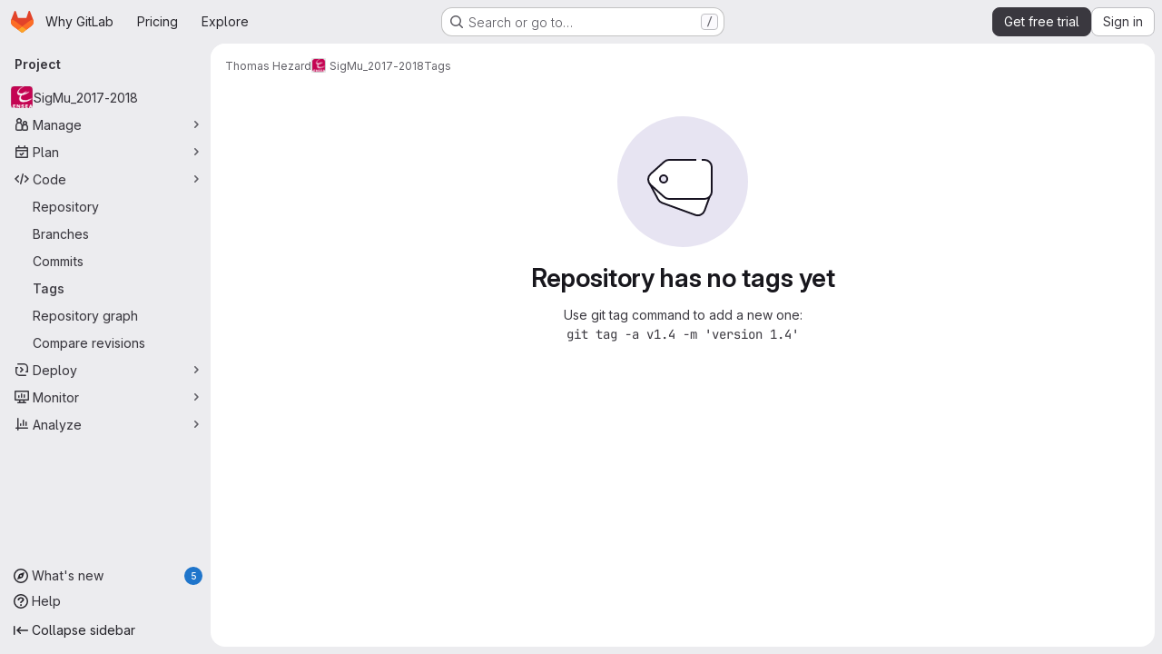

--- FILE ---
content_type: text/javascript
request_url: https://gitlab.com/assets/webpack/pages.projects.tags.index.20b052a1.chunk.js
body_size: 4659
content:
(this.webpackJsonp=this.webpackJsonp||[]).push([["pages.projects.tags.index"],{330:function(t,e,o){o("HVBj"),o("tGlJ"),t.exports=o("RePu")},BgpS:function(t,e,o){"use strict";o.d(e,"a",(function(){return n})),o.d(e,"b",(function(){return s})),o.d(e,"c",(function(){return a})),o.d(e,"d",(function(){return i})),o.d(e,"e",(function(){return l})),o.d(e,"f",(function(){return c}));var r=o("/lV4");const n={modalTitle:Object(r.i)("TagsPage|Permanently delete tag?"),modalTitleProtectedTag:Object(r.i)("TagsPage|Permanently delete protected tag?"),modalMessage:Object(r.i)("TagsPage|Deleting the %{strongStart}%{tagName}%{strongEnd} tag cannot be undone."),modalMessageProtectedTag:Object(r.i)("TagsPage|Deleting the %{strongStart}%{tagName}%{strongEnd} protected tag cannot be undone."),cancelButtonText:Object(r.i)("TagsPage|Cancel, keep tag"),confirmationText:Object(r.i)("TagsPage|Are you sure you want to delete this tag?"),confirmationTextProtectedTag:Object(r.i)("TagsPage|Please type the following to confirm:"),deleteButtonText:Object(r.i)("TagsPage|Yes, delete tag"),deleteButtonTextProtectedTag:Object(r.i)("TagsPage|Yes, delete protected tag")},s="asc",a="desc",i="name",l="updated",c="version"},D2zM:function(t,e,o){"use strict";var r=o("zIFf"),n=o("7e18"),s=o("CbCZ"),a=o("2TqH"),i=o("AxB5"),l=o("hvGG"),c=o("E3sI"),d={name:"GlSearchBoxByClick",components:{GlClearIconButton:n.a,GlButton:s.a,GlFormInput:l.a,GlDisclosureDropdown:a.a,GlDisclosureDropdownItem:i.a,GlFormInputGroup:c.a},directives:{GlTooltip:r.a},props:{value:{required:!1,default:"",validator:function(){return!0}},historyItems:{type:Array,required:!1,default:null},placeholder:{type:String,required:!1,default:"Search"},clearable:{type:Boolean,required:!1,default:!0},disabled:{type:Boolean,required:!1,default:!1},recentSearchesHeader:{type:String,required:!1,default:"Recent searches"},clearButtonTitle:{type:String,required:!1,default:"Clear"},closeButtonTitle:{type:String,required:!1,default:"Close"},clearRecentSearchesText:{type:String,required:!1,default:"Clear recent searches"},noRecentSearchesText:{type:String,required:!1,default:"You don't have any recent searches"},tooltipContainer:{required:!1,default:!1,validator:function(t){return!1===t||"string"==typeof t||t instanceof HTMLElement}},searchButtonAttributes:{type:Object,required:!1,default:function(){return{}}},showSearchButton:{type:Boolean,required:!1,default:!0},wrapperAttributes:{type:Object,required:!1,default:function(){return{}}}},data:()=>({currentValue:null,isFocused:!1}),computed:{inputAttributes(){const t={type:"search",placeholder:this.placeholder,...this.$attrs};return t["aria-label"]||(t["aria-label"]=t.placeholder),t},hasValue(){return Boolean(this.currentValue)}},watch:{value:{handler(t){this.currentValue=t},immediate:!0},currentValue(t){t!==this.value&&this.$emit("input",t)}},methods:{search(t){this.$emit("submit",t)},selectHistoryItem(t){this.currentValue=t,this.$emit("history-item-selected",t),setTimeout((function(){document.activeElement.blur()}))},clearInput(){this.currentValue="",this.$emit("clear"),this.$refs.input&&this.$refs.input.$el.focus()},emitClearHistory(){this.$emit("clear-history")}}},u=o("tBpV"),g=Object(u.a)(d,(function(){var t=this,e=t._self._c;return e("gl-form-input-group",{staticClass:"gl-search-box-by-click",class:{"gl-search-box-by-click-with-search-button":t.showSearchButton},attrs:{"wrapper-attributes":t.wrapperAttributes},scopedSlots:t._u([t.historyItems?{key:"prepend",fn:function(){return[e("gl-disclosure-dropdown",{ref:"historyDropdown",staticClass:"gl-search-box-by-click-history",attrs:{icon:"history",category:"tertiary","toggle-text":"Toggle search history","text-sr-only":"","fluid-width":"",disabled:t.disabled,"aria-label":"Recent searches history"},scopedSlots:t._u([{key:"header",fn:function(){return[e("div",{staticClass:"gl-search-box-by-click-history-header gl-flex gl-min-h-8 gl-grow gl-items-center gl-border-b-1 gl-border-b-dropdown-divider !gl-p-4 gl-text-sm gl-font-bold gl-border-b-solid"},[t._v("\n          "+t._s(t.recentSearchesHeader)+"\n        ")])]},proxy:!0},t.historyItems.length?{key:"footer",fn:function(){return[e("div",{staticClass:"gl-flex gl-flex-col gl-border-t-1 gl-border-t-dropdown-divider gl-p-2 gl-border-t-solid"},[e("gl-button",{ref:"clearHistory",staticClass:"!gl-justify-start",attrs:{category:"tertiary"},on:{click:t.emitClearHistory}},[t._v("\n            "+t._s(t.clearRecentSearchesText)+"\n          ")])],1)]},proxy:!0}:null],null,!0)},[t._v(" "),t.historyItems.length?t._l(t.historyItems,(function(o,r){return e("gl-disclosure-dropdown-item",{key:r,staticClass:"gl-search-box-by-click-history-item",attrs:{"aria-label":"Select recent search: "+(o||"empty search")},on:{action:function(e){return t.selectHistoryItem(o)}},scopedSlots:t._u([{key:"list-item",fn:function(){return[t._t("history-item",(function(){return[t._v(t._s(o))]}),{historyItem:o})]},proxy:!0}],null,!0)})})):e("gl-disclosure-dropdown-item",{staticClass:"gl-px-4 gl-py-2 gl-text-sm gl-text-subtle",attrs:{"aria-label":"Select recent search: "+t.noRecentSearchesText}},[t._v("\n        "+t._s(t.noRecentSearchesText)+"\n      ")])],2)]},proxy:!0}:null,t.showSearchButton?{key:"append",fn:function(){return[e("gl-button",t._b({ref:"searchButton",staticClass:"gl-search-box-by-click-search-button",attrs:{category:"tertiary",icon:"search",disabled:t.disabled,"aria-label":"Search","data-testid":"search-button"},on:{click:function(e){return t.search(t.currentValue)}}},"gl-button",t.searchButtonAttributes,!1))]},proxy:!0}:null],null,!0)},[t._v(" "),t._t("input",(function(){return[e("gl-form-input",t._b({ref:"input",staticClass:"gl-search-box-by-click-input",class:{"!gl-rounded-control":!t.showSearchButton},attrs:{disabled:t.disabled},on:{focus:function(e){t.isFocused=!0},blur:function(e){t.isFocused=!1}},nativeOn:{keydown:function(e){return!e.type.indexOf("key")&&t._k(e.keyCode,"enter",13,e.key,"Enter")?null:t.search(t.currentValue)}},model:{value:t.currentValue,callback:function(e){t.currentValue=e},expression:"currentValue"}},"gl-form-input",t.inputAttributes,!1))]})),t._v(" "),t.clearable&&t.hasValue&&!t.disabled?e("gl-clear-icon-button",{staticClass:"gl-search-box-by-click-icon-button gl-search-box-by-click-clear-button gl-clear-icon-button",attrs:{title:t.clearButtonTitle,"tooltip-container":t.tooltipContainer,"data-testid":"filtered-search-clear-button"},on:{click:t.clearInput}}):t._e()],2)}),[],!1,null,null,null);e.a=g.exports},LMtk:function(t,e,o){"use strict";o.d(e,"a",(function(){return b}));var r=o("ewH8"),n=o("Oxu3"),s=o("CbCZ"),a=o("hvGG"),i=o("dIEn"),l=o("NmEs"),c=o("Qhxq"),d=o("/lV4"),u=o("7xOh"),g=Object(u.a)(),p=o("BgpS"),h={csrf:c.a,components:{GlModal:n.a,GlButton:s.a,GlFormInput:a.a,GlSprintf:i.a},data:()=>({isProtected:!1,tagName:"",path:"",enteredTagName:"",modalId:"delete-tag-modal"}),computed:{title(){const t=this.isProtected?this.$options.i18n.modalTitleProtectedTag:this.$options.i18n.modalTitle;return Object(d.j)(t,{tagName:this.tagName})},message(){const t=this.isProtected?this.$options.i18n.modalMessageProtectedTag:this.$options.i18n.modalMessage;return Object(d.j)(t,{tagName:this.tagName})},confirmationText(){return Object(d.j)(this.$options.i18n.confirmationText,{tagName:this.tagName})},buttonText(){return this.isProtected?this.$options.i18n.deleteButtonTextProtectedTag:this.$options.i18n.deleteButtonText},tagNameConfirmed(){return this.enteredTagName===this.tagName},deleteButtonDisabled(){return this.isProtected&&!this.tagNameConfirmed}},mounted(){g.$on("openModal",this.openModal);for(const t of document.querySelectorAll(".js-delete-tag-button"))t.addEventListener("click",this.deleteTagBtnListener.bind(this,t))},destroyed(){g.$off("openModal",this.openModal);for(const t of document.querySelectorAll(".js-delete-tag-button"))t.removeEventListener("click",this.deleteTagBtnListener.bind(this,t))},methods:{deleteTagBtnListener(t){return this.openModal({...t.dataset,isProtected:Object(l.H)(t.dataset.isProtected)})},openModal({isProtected:t,tagName:e,path:o}){this.enteredTagName="",this.isProtected=t,this.tagName=e,this.path=o,this.$refs.modal.show()},submitForm(){this.deleteButtonDisabled||this.$refs.form.submit()},closeModal(){this.$refs.modal.hide()}},i18n:p.a},f=o("tBpV"),m=Object(f.a)(h,(function(){var t=this,e=t._self._c;return e("gl-modal",{ref:"modal",attrs:{size:"sm","modal-id":t.modalId,title:t.title},scopedSlots:t._u([{key:"modal-footer",fn:function(){return[e("div",{staticClass:"gl-m-0 gl-flex gl-flex-row gl-flex-wrap gl-justify-end"},[e("gl-button",{attrs:{"data-testid":"delete-tag-cancel-button"},on:{click:t.closeModal}},[t._v("\n        "+t._s(t.$options.i18n.cancelButtonText)+"\n      ")]),t._v(" "),e("div",{staticClass:"gl-mr-3"}),t._v(" "),e("gl-button",{ref:"deleteTagButton",attrs:{disabled:t.deleteButtonDisabled,variant:"danger","data-testid":"delete-tag-confirmation-button"},on:{click:t.submitForm}},[t._v(t._s(t.buttonText))])],1)]},proxy:!0}])},[e("div",{attrs:{"data-testid":"modal-message"}},[e("gl-sprintf",{attrs:{message:t.message},scopedSlots:t._u([{key:"strong",fn:function({content:o}){return[e("strong",[t._v(" "+t._s(o)+" ")])]}}])})],1),t._v(" "),e("p",{staticClass:"gl-mt-4"},[e("gl-sprintf",{attrs:{message:t.confirmationText},scopedSlots:t._u([{key:"strong",fn:function({content:o}){return[e("strong",[t._v("\n          "+t._s(o)+"\n        ")])]}}])})],1),t._v(" "),e("form",{ref:"form",attrs:{action:t.path,method:"post"},on:{submit:function(e){return e.preventDefault(),t.submitForm.apply(null,arguments)}}},[t.isProtected?e("div",{staticClass:"gl-mt-4"},[e("p",[e("gl-sprintf",{attrs:{message:t.$options.i18n.confirmationTextProtectedTag},scopedSlots:t._u([{key:"strong",fn:function({content:e}){return[t._v("\n            "+t._s(e)+"\n          ")]}}],null,!1,777410153)}),t._v(" "),e("code",[t._v(" "+t._s(t.tagName)+" ")]),t._v(" "),e("gl-form-input",{staticClass:"gl-mt-4",attrs:{name:"delete_tag_input",type:"text","aria-labelledby":"input-label",autocomplete:"off"},model:{value:t.enteredTagName,callback:function(e){t.enteredTagName=e},expression:"enteredTagName"}})],1)]):t._e(),t._v(" "),e("input",{ref:"method",attrs:{type:"hidden",name:"_method",value:"delete"}}),t._v(" "),e("input",{attrs:{type:"hidden",name:"authenticity_token"},domProps:{value:t.$options.csrf.token}})])])}),[],!1,null,null,null).exports;function b(){const t=document.querySelector(".js-delete-tag-modal");return!!t&&new r.default({el:t,render:t=>t(m)})}},P3VF:function(t,e,o){"use strict";o("LdIe"),o("z6RN"),o("PTOk");var r=o("o4PY"),n=o.n(r),s=o("zIFf"),a=o("CbCZ"),i=o("4Fqu"),l=o("93nq"),c=o("Mb0h"),d=o("4qOP"),u={name:"GlSorting",components:{GlButton:a.a,GlButtonGroup:i.a,GlCollapsibleListbox:l.a},directives:{GlTooltip:s.a},props:{text:{type:String,required:!1,default:""},sortOptions:{type:Array,required:!1,default:function(){return[]},validator:function(t){return t.every(c.b)}},sortBy:{type:[String,Number],required:!1,default:null},isAscending:{type:Boolean,required:!1,default:!1},sortDirectionToolTip:{type:String,required:!1,default:null},dropdownClass:{type:String,required:!1,default:""},dropdownToggleClass:{type:String,required:!1,default:""},sortDirectionToggleClass:{type:String,required:!1,default:""},block:{type:Boolean,required:!1,default:!1}},data:()=>({sortingListboxId:n()("sorting-listbox-")}),computed:{sortingListboxLabel:()=>Object(d.b)("GlSorting.sortByLabel","Sort by:"),localSortDirection(){return this.isAscending?"sort-lowest":"sort-highest"},sortDirectionText(){return this.sortDirectionToolTip?this.sortDirectionToolTip:this.isAscending?Object(d.b)("GlSorting.sortAscending","Sort direction: ascending"):Object(d.b)("GlSorting.sortDescending","Sort direction: descending")}},methods:{toggleSortDirection(){const t=!this.isAscending;this.$emit("sortDirectionChange",t)},onSortByChanged(t){this.$emit("sortByChange",t)}}},g=o("tBpV"),p=Object(g.a)(u,(function(){var t=this,e=t._self._c;return e("gl-button-group",{staticClass:"gl-sorting"},[e("gl-collapsible-listbox",{class:t.dropdownClass,attrs:{"toggle-text":t.text,items:t.sortOptions,selected:t.sortBy,"toggle-class":t.dropdownToggleClass,placement:"bottom-end",block:t.block,"toggle-aria-labelled-by":t.sortingListboxId},on:{select:t.onSortByChanged}}),t._v(" "),e("span",{staticClass:"gl-sr-only",attrs:{id:t.sortingListboxId}},[t._v(t._s(t.sortingListboxLabel))]),t._v(" "),e("gl-button",{directives:[{name:"gl-tooltip",rawName:"v-gl-tooltip"}],class:["sorting-direction-button",t.sortDirectionToggleClass],attrs:{title:t.sortDirectionText,icon:t.localSortDirection,"aria-label":t.sortDirectionText},on:{click:t.toggleSortDirection}})],1)}),[],!1,null,null,null);e.a=p.exports},RePu:function(t,e,o){"use strict";o.r(e);var r=o("ewH8"),n=o("ZFQw"),s=(o("aFm2"),o("z6RN"),o("R9qC"),o("B++/"),o("47t/"),o("P3VF")),a=o("D2zM"),i=o("3twG"),l=o("/lV4"),c=o("BgpS"),d={i18n:{searchPlaceholder:Object(l.i)("TagsPage|Filter by tag name")},components:{GlSorting:s.a,GlSearchBoxByClick:a.a},inject:["filterTagsPath"],data(){const{sort:t,search:e}=Object(i.H)(window.location.search),[o,r]=(null==t?void 0:t.toLowerCase().split(/_(asc|desc)$/))||[];return{sortKey:this.$options.sortOptions.some((function({value:t}){return t===o}))?o:c.e,isAscending:r===c.b,searchTerm:e||""}},computed:{sortDirection(){return this.isAscending?c.b:c.c},sortText(){var t,e=this;return null===(t=this.$options.sortOptions.find((function({value:t}){return t===e.sortKey})))||void 0===t?void 0:t.text}},methods:{onSortDirectionChange(){this.isAscending=!this.isAscending,this.visitUrlFromOption()},setSelectedSortOption(t){this.sortKey=t,this.visitUrlFromOption()},visitUrlFromOption(){const t={sort:`${this.sortKey}_${this.sortDirection}`,search:this.searchTerm||null},e=Object(i.D)(t,this.filterTagsPath);Object(i.V)(e)}},sortOptions:[{value:c.d,text:Object(l.a)("Name")},{value:c.e,text:Object(l.a)("Updated date")},{value:c.f,text:Object(l.a)("Version")}]},u=o("tBpV"),g=Object(u.a)(d,(function(){var t=this,e=t._self._c;return e("div",{staticClass:"gl-flex gl-flex-col gl-gap-3 @md/panel:gl-flex-row"},[e("gl-search-box-by-click",{attrs:{placeholder:t.$options.i18n.searchPlaceholder},on:{submit:t.visitUrlFromOption},model:{value:t.searchTerm,callback:function(e){t.searchTerm=e},expression:"searchTerm"}}),t._v(" "),e("gl-sorting",{attrs:{"dropdown-class":"gl-w-full !gl-flex",block:"",text:t.sortText,"sort-options":t.$options.sortOptions,"sort-by":t.sortKey,"is-ascending":t.isAscending},on:{"sort-by-change":t.setSelectedSortOption,"sort-direction-change":t.onSortDirectionChange}})],1)}),[],!1,null,null,null).exports;Object(n.a)();var p=o("LMtk");Object(p.a)(),function(){const t=document.getElementById("js-tags-sort-dropdown");t&&function(t){const{filterTagsPath:e}=t.dataset;new r.default({el:t,name:"SortTagsDropdownApp",components:{SortDropdown:g},provide:{filterTagsPath:e},render:function(t){return t(g)}})}(t)}()},ZFQw:function(t,e,o){"use strict";o.d(e,"a",(function(){return u}));o("ZzK0"),o("z6RN"),o("BzOf"),o("byxs");var r=o("ewH8"),n=(o("3UXl"),o("iyoE"),o("2TqH")),s=o("nuJP"),a=o("zIFf"),i=o("/lV4"),l={components:{GlDisclosureDropdown:n.a,GlDisclosureDropdownGroup:s.a},directives:{GlTooltip:a.a},props:{downloadLinks:{type:Array,required:!0},downloadArtifacts:{type:Array,required:!0},cssClass:{type:String,required:!1,default:""}},computed:{hasDownloadLinks(){return this.downloadLinks.length},hasDownloadArtifacts(){return this.downloadArtifacts.length},showDownloadArtifactsBorder(){return this.hasDownloadLinks>0},sourceCodeGroup(){const t=this.downloadLinks.map((function(t){return{text:t.text,href:t.path,extraAttrs:{rel:"nofollow",download:""}}}));return{name:this.$options.i18n.downloadSourceCode,items:t}},artifactsGroup(){const t=this.downloadArtifacts.map((function(t){return{text:t.text,href:t.path,extraAttrs:{rel:"nofollow",download:""}}}));return{name:this.$options.i18n.downloadArtifacts,items:t}}},methods:{closeDropdown(){this.$refs.dropdown.close()}},i18n:{defaultLabel:Object(i.a)("Download"),downloadSourceCode:Object(i.a)("Download source code"),downloadArtifacts:Object(i.a)("Download artifacts")}},c=o("tBpV"),d=Object(c.a)(l,(function(){var t=this,e=t._self._c;return e("gl-disclosure-dropdown",{directives:[{name:"gl-tooltip",rawName:"v-gl-tooltip.hover",modifiers:{hover:!0}}],ref:"dropdown",class:t.cssClass,attrs:{"toggle-text":t.$options.i18n.defaultLabel,title:t.$options.i18n.defaultLabel,category:"secondary",placement:"bottom-end",icon:"download","text-sr-only":"","fluid-width":"","data-testid":"download-source-code-button","auto-close":!1}},[t.hasDownloadLinks?e("gl-disclosure-dropdown-group",{attrs:{group:t.sourceCodeGroup,"data-testid":"source-code-group"},on:{action:t.closeDropdown}}):t._e(),t._v(" "),t.hasDownloadArtifacts?e("gl-disclosure-dropdown-group",{attrs:{group:t.artifactsGroup,bordered:t.showDownloadArtifactsBorder,"data-testid":"artifacts-group"},on:{action:t.closeDropdown}}):t._e()],1)}),[],!1,null,null,null).exports;function u(){return document.querySelectorAll(".js-source-code-dropdown").forEach((function(t,e){const{downloadLinks:o,downloadArtifacts:n,cssClass:s}=t.dataset;return new r.default({el:t,name:"SourceCodeDropdown"+(e+1),provide:{downloadLinks:o,downloadArtifacts:n,cssClass:s},render:t=>t(d,{props:{downloadLinks:JSON.parse(o)||[],downloadArtifacts:JSON.parse(n)||[],cssClass:s}})})}))}}},[[330,"runtime","main","commons-pages.groups-pages.groups.achievements-pages.groups.activity-pages.groups.analytics.ci_cd_an-8a40a427","commons-pages.projects-pages.projects.activity-pages.projects.alert_management.details-pages.project-93b287cd"]]]);
//# sourceMappingURL=pages.projects.tags.index.20b052a1.chunk.js.map